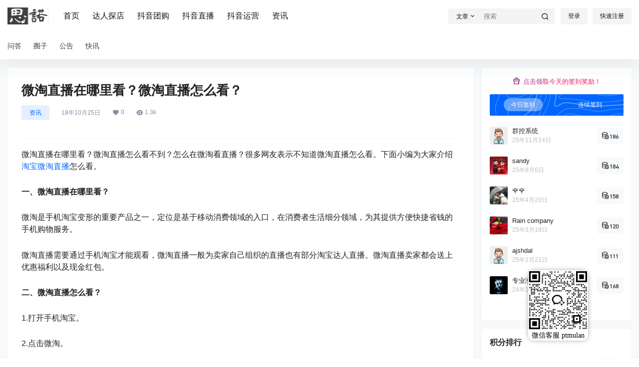

--- FILE ---
content_type: text/css
request_url: https://www.esihui.com/wp-content/uploads/5usujian-super-serv/5usujian-serv-custom.css?ver=1750166551085
body_size: 518
content:

			/**5usujian.com create, please make sure this file can be written!**/
			/**normal Start**/
			#wysj-normal{bottom:8%;right:8%;}
			#wysj-normal .wysj-icon-link{border-color:#eeeeee;border:none;width:120px;height:120px;color:rgba(3, 3, 3, 1);background-color:rgba(255, 255, 255, 1);font-size:120px; border-radius:12px;}
			#wysj-normal .wysj-icon-link:before{color:rgba(3, 3, 3, 1);}
			#wysj-normal .wysj-icon-link:hover{color:#ffffff;background-color:rgba(0, 17, 255, 1);}
			#wysj-normal .wysj-icon-link:hover:before{color:#ffffff;}
			#wysj-normal .wysj-serv-box{width:710px; right:125px; min-height:120px;}
			#wysj-normal .wysj-serv-box:before{top:53px;}
			#wysj-normal .wysj-icon-item{margin-bottom:12px;width:120px;height:120px;}
			#wysj-normal .wysj-icon-link span{font-size:14px;}

			#wysj-talk-box{bottom:8%!important;}
			#wysj-talk-box .wysj-talk{ color:rgba(255, 255, 255, 1)!important; background-color:rgba(230, 32, 46, 1)!important;}
			#wysj-talk-box .wysj-talk:before{ color:rgba(255, 255, 255, 1)!important;}
		
			#wysj-switch{ color: rgba(30, 60, 230, 1)!important; background-color:rgba(255, 255, 255, 0)!important;}
			@media screen and (max-width: 450px){#wysj-switch,#wysj-trade{display:none !important;}#wysj-switch{bottom:!important;}}#wysj-waiter .wysj-custom-1750166489892:before,
			#wysj-talk-box .wysj-custom-1750166489892:before,
			#wysj-switch.wysj-custom-1750166489892:before { content: ""; display: inline-block; width: 100%; height: 100%; background:url(https://www.esihui.com/wp-content/uploads/2025/06/xnssh.jpg) center no-repeat; background-size: 120px;}#wysj-normal .wysj-custom-1750166489892:before { content: ""; display: block; width: 100%; height: 120px; background:url(https://www.esihui.com/wp-content/uploads/2025/06/xnssh.jpg) center no-repeat; background-size: 120px;}

--- FILE ---
content_type: application/javascript
request_url: https://www.esihui.com/wp-content/plugins/5usujian-super-serv/asset/js/5usujian-serv-normal.js?ver=3.0.7
body_size: 292
content:
var wysjFront = {
	backTop:function(){
		jQuery('html,body').stop(false, true).animate({scrollTop: 0}, 600);
	}
}
jQuery(function() {
	jQuery("#wysj-switch").on('click', function(event) {
		if ( jQuery(this).hasClass('wysj-icon-close') ) {			
			jQuery(this).removeClass('wysj-icon-close');
			jQuery("#wysj-normal").removeClass('wysj-box-open wysj-hidden');
		}else{
			jQuery("#wysj-pop").show();
			jQuery(this).addClass('wysj-icon-close');
			jQuery("#wysj-normal").addClass('wysj-box-open').removeClass('wysj-hidden');
		}
		});
		jQuery("#wysj-pop").on('click touchstart touchmove', function(event) {
			jQuery("#wysj-switch").removeClass('wysj-icon-close');
			jQuery("#wysj-normal").removeClass('wysj-box-open').addClass('wysj-hidden');
			jQuery("#wysj-talk-box").removeClass('wysj-hidden');
			jQuery(this).hide();
		});
		jQuery(".wysj-talk").on('click', function(event) {
			event.preventDefault();
			jQuery("#wysj-talk-box").addClass('wysj-hidden');
			jQuery("#wysj-normal").removeClass('wysj-hidden');
			jQuery("#wysj-pop").show();
		});
		jQuery(window).on('load', function() {
			jQuery("#wysj-normal,#wysj-switch,#wysj-talk-box").removeClass('wysj-preload');
		});
});
